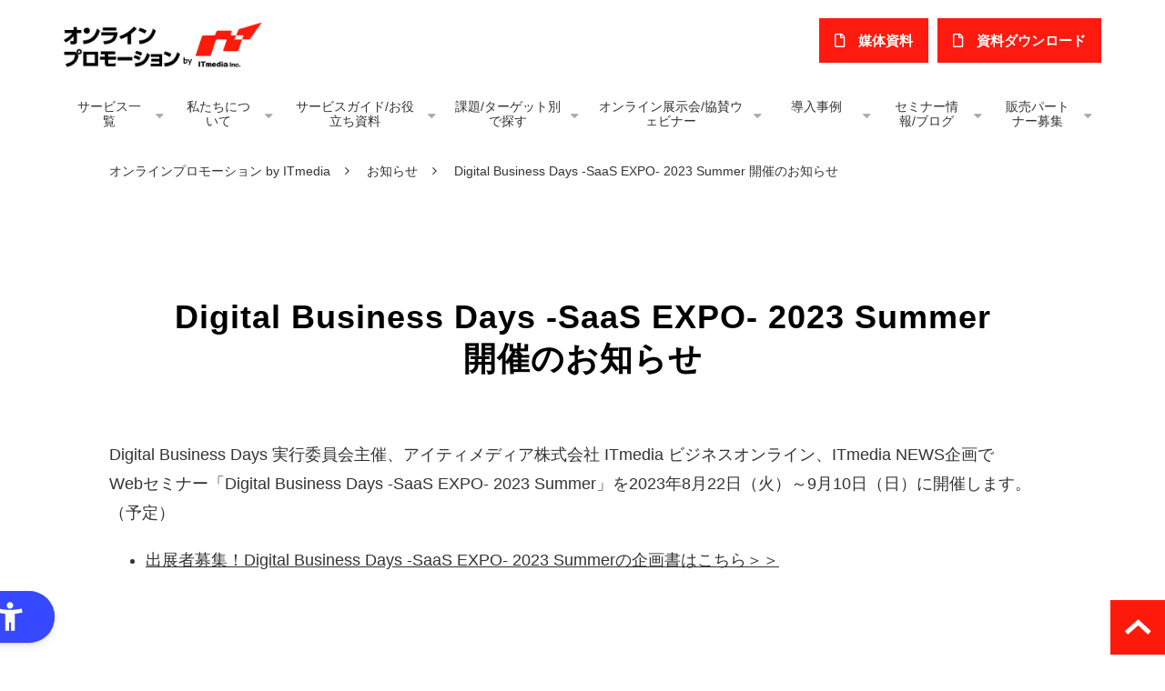

--- FILE ---
content_type: text/html; charset=utf-8
request_url: https://promotion.itmedia.co.jp/news/20230316_01
body_size: 13378
content:
<!DOCTYPE html><html lang="ja"><head><meta charSet="utf-8"/><meta name="viewport" content="width=device-width"/><meta property="og:locale" content="ja_JP"/><meta property="og:type" content="article"/><meta property="og:title" content=""/><meta property="og:description" content=""/><meta property="og:site_name" content="アイティメディア株式会社 ITmedia Inc."/><meta property="twitter:card" content="summary_large_image"/><meta property="twitter:title" content=""/><meta property="twitter:description" content=""/><meta property="og:image" content="https://ferret-one.akamaized.net/images/5eec7fbb3b01c46ff6e14421/large.png?utime=1592557499"/><meta property="twitter:image" content="https://ferret-one.akamaized.net/images/5eec7fbb3b01c46ff6e14421/large.png?utime=1592557499"/><title>Digital Business Days -SaaS EXPO- 2023 Summer 開催のお知らせ</title><meta name="description" content="Digital Business Days 実行委員会主催、アイティメディア株式会社 ITmedia ビジネスオンライン、ITmedia NEWS企画で
Webセミナー「Digital Business Days -SaaS EXPO- 2023 Summer」を2023年8月22日（火）～9月10日（日）に開催します。（予定）"/><link rel="canonical" href="https://promotion.itmedia.co.jp/news/20230316_01"/><meta property="og:url" content="https://promotion.itmedia.co.jp/news/20230316_01"/><link rel="shortcut icon" type="image/x-icon" href="https://ferret-one.akamaized.net/images/5eeac57f7f5e0a63a24df0fe/original.png?utime=1592444287"/><link rel="apple-touch-icon" href="https://ferret-one.akamaized.net/images/5f179ab9f8c22b6ca49db2c5/original.png?utime=1595382457"/><link href="//promotion.itmedia.co.jp/feed.atom" rel="alternate" title="ATOM" type="application/atom+xml"/><link href="https://ferret-one.akamaized.net/cms/website/build_20251223154906/css/theme/cms/navi/style.css" rel="stylesheet"/><link href="https://ferret-one.akamaized.net/cms/website/build_20251223154906/css/theme/cms/fo-base.css" rel="stylesheet"/><link href="https://ferret-one.akamaized.net/cms/website/build_20251223154906/css/font-awesome.min.css" rel="stylesheet"/><style class="colors-class-list"></style><link rel="preconnect" href="https://fonts.googleapis.com"/><link rel="preconnect" href="https://fonts.gstatic.com" crossorigin=""/><link rel="stylesheet" data-href="https://fonts.googleapis.com/css2?family=Noto+Sans+JP:wght@400;700&amp;display=swap" data-optimized-fonts="true"/><link href="/__/api/website/sites/c20040822151/base_designs/63f31514bc78e60032f18c47/style" rel="stylesheet"/><link href="https://ferret-one.akamaized.net/cms/website/build_20251223154906/css/global.css" rel="stylesheet"/><link href="/__/custom_css/sites/c20040822151?utime=1769102539631" rel="stylesheet"/><link href="/__/custom_css/pages/6412d83127271c16550d6253?utime=1769102539631" rel="stylesheet"/><meta name="next-head-count" content="30"/><script data-nscript="beforeInteractive">(function(w,d,s,l,i){w[l]=w[l]||[];w[l].push({'gtm.start':
    new Date().getTime(),event:'gtm.js'});var f=d.getElementsByTagName(s)[0],
    j=d.createElement(s),dl=l!='dataLayer'?'&l='+l:'';j.async=true;j.src=
    '//www.googletagmanager.com/gtm.js?id='+i+dl;f.parentNode.insertBefore(j,f);
    })(window,document,'script','dataLayer','GTM-NSH9CNQ');</script><link rel="preload" href="https://ferret-one.akamaized.net/cms/website/build_20251223154906/_next/static/css/3a2542541ae0a365.css" as="style"/><link rel="stylesheet" href="https://ferret-one.akamaized.net/cms/website/build_20251223154906/_next/static/css/3a2542541ae0a365.css" data-n-p=""/><link rel="preload" href="https://ferret-one.akamaized.net/cms/website/build_20251223154906/_next/static/css/86b167a98608df1a.css" as="style"/><link rel="stylesheet" href="https://ferret-one.akamaized.net/cms/website/build_20251223154906/_next/static/css/86b167a98608df1a.css" data-n-p=""/><noscript data-n-css=""></noscript><script defer="" nomodule="" src="https://ferret-one.akamaized.net/cms/website/build_20251223154906/_next/static/chunks/polyfills-c67a75d1b6f99dc8.js"></script><script src="https://ferret-one.akamaized.net/cms/website/build_20251223154906/javascripts/jquery-1.12.4.js" defer="" data-nscript="beforeInteractive"></script><script src="https://ferret-one.akamaized.net/cms/website/build_20251223154906/_next/static/chunks/webpack-a738e8c1c930f04e.js" defer=""></script><script src="https://ferret-one.akamaized.net/cms/website/build_20251223154906/_next/static/chunks/framework-79bce4a3a540b080.js" defer=""></script><script src="https://ferret-one.akamaized.net/cms/website/build_20251223154906/_next/static/chunks/main-f7336f9dc76502ff.js" defer=""></script><script src="https://ferret-one.akamaized.net/cms/website/build_20251223154906/_next/static/chunks/pages/_app-1c1efe28789e670d.js" defer=""></script><script src="https://ferret-one.akamaized.net/cms/website/build_20251223154906/_next/static/chunks/fec483df-e0f7afedb46a82ad.js" defer=""></script><script src="https://ferret-one.akamaized.net/cms/website/build_20251223154906/_next/static/chunks/1064-924f96e470c13a47.js" defer=""></script><script src="https://ferret-one.akamaized.net/cms/website/build_20251223154906/_next/static/chunks/1601-384935cec67d4297.js" defer=""></script><script src="https://ferret-one.akamaized.net/cms/website/build_20251223154906/_next/static/chunks/9257-a8076b1d1a5615f0.js" defer=""></script><script src="https://ferret-one.akamaized.net/cms/website/build_20251223154906/_next/static/chunks/131-01563986ccbef7bf.js" defer=""></script><script src="https://ferret-one.akamaized.net/cms/website/build_20251223154906/_next/static/chunks/6851-c311f6e494cfc678.js" defer=""></script><script src="https://ferret-one.akamaized.net/cms/website/build_20251223154906/_next/static/chunks/6915-fdceaa29a1ffee57.js" defer=""></script><script src="https://ferret-one.akamaized.net/cms/website/build_20251223154906/_next/static/chunks/7224-5cc81e69d876ceba.js" defer=""></script><script src="https://ferret-one.akamaized.net/cms/website/build_20251223154906/_next/static/chunks/7938-9b2941f070878cc5.js" defer=""></script><script src="https://ferret-one.akamaized.net/cms/website/build_20251223154906/_next/static/chunks/pages/website/%5BsiteName%5D/pages/%5BpageId%5D-03a6478296874f3a.js" defer=""></script><script src="https://ferret-one.akamaized.net/cms/website/build_20251223154906/_next/static/kz13Hgu_ifot1hNRU-nbp/_buildManifest.js" defer=""></script><script src="https://ferret-one.akamaized.net/cms/website/build_20251223154906/_next/static/kz13Hgu_ifot1hNRU-nbp/_ssgManifest.js" defer=""></script><link rel="stylesheet" href="https://fonts.googleapis.com/css2?family=Noto+Sans+JP:wght@400;700&display=swap"/></head><body id="page-custom-css-id"><div id="__next" data-reactroot=""><noscript><iframe title="gtm" src="https://www.googletagmanager.com/ns.html?id=GTM-NSH9CNQ" height="0" width="0" style="display:none;visibility:hidden"></iframe></noscript><div id="page-show" page_title="Digital Business Days -SaaS EXPO- 2023 Summer 開催のお知らせ" form_page="false"></div><div id="page-analyse" data-id="6412d83127271c16550d6253" style="display:none"></div><div class="navi-002-01 navi_custom two_row_sticky-navi__8HtZT"><header class="clearfix" role="banner" id="navigations" style="width:100%;box-sizing:border-box"><div class="inner"><div class="navigation-cont clearfix"><div class="logo"><div><a href="/"><img src="https://ferret-one.akamaized.net/images/5ed45b68595b7f2cd81a2e93/original.png?utime=1590975336" alt="アイティメディア株式会社 ITmedia Inc." width="266" height="61"/></a></div></div><div class="cont"><div class="row row-1"><div class="col col-1 widthAuto_col op-spIcon" style="width:50%"></div><div class="col col-2 hd_2btn_col widthAuto_col" style="width:50%"><div class="component component-1 btn_custom02 button"><div class="button-cont right"><a href="/mediadata" target="_self" class="right size-s white" style="font-weight:bold">媒体資料</a></div></div><div class="component component-2 btn_custom02 button"><div class="button-cont left"><a href="/download/09" target="_self" data-lp-cta="true" data-hu-event="【フォーム】運営メディア・サービス紹介資料" data-hu-actiontype="CTA" data-hu-label="共通ナビ" class="left size-s blue">​資料ダウンロード</a></div></div></div></div></div></div><nav class="main-menu navigation-hide-border navigation-font-family pc styles_hide-border__StoOO" style="font-family:;height:;min-height:;padding:;margin:;border:;overflow:;justify-content:"><ul class="clearfix"><li class="level-01-trigger"><a href="/service">サービス一覧</a><ul class="level-01-cont"><li class="level-02-trigger"><a href="/service/lead_generation">リード獲得サービス</a><ul class="level-02-cont"><li class="level-03"><a href="/service/cc/pipeline_dashboard">Pipeline Dashboard</a></li><li class="level-03"><a href="/service/lead_activation/abm">ABMレポート</a></li><li class="level-03"><a href="/service/lead_activation/abmalert">ABMアラート</a></li></ul></li><li class="level-02"><a href="/service/advertisement/advertorial">タイアップ・記事広告</a></li><li class="level-02"><a href="/service/advertisement/mail">メール広告</a></li><li class="level-02"><a href="/service/advertisement/netad">バナー広告</a></li><li class="level-02"><a href="/research">BtoBリサーチ</a></li><li class="level-02-trigger"><a href="/service/online_event/webinar">Webセミナー</a><ul class="level-02-cont"><li class="level-03"><a href="/service/techlive">TechLIVE</a></li></ul></li><li class="level-02"><a href="/service/advertisement/seminar">セミナー集客支援サービス</a></li><li class="level-02"><a href="/2744882">オンライン展示会/協賛ウェビナー</a></li></ul></li><li class="level-01-trigger"><a href="/aboutus">私たちについて</a><ul class="level-01-cont"><li class="level-02"><a href="/mediaintroduction">運営メディア紹介</a></li><li class="level-02"><a href="/reason">選ばれる理由</a></li><li class="level-02"><a href="/mailnews">お知らせメール・メルマガ登録</a></li></ul></li><li class="level-01-trigger"><a href="/downloadcontents">サービスガイド/お役立ち資料</a><ul class="level-01-cont"><li class="level-02"><a href="/serviceguide">サービス資料一覧</a></li><li class="level-02"><a href="/useful/useful">お役立ち資料一覧</a></li><li class="level-02"><a href="/labo">デジマ調査ラボ</a></li></ul></li><li class="level-01-trigger"><a href="/theme">課題/ターゲット別で探す</a><ul class="level-01-cont"><li class="level-02-trigger"><a href="/theme/awareness">認知を得たい/ブランディング</a><ul class="level-02-cont"><li class="level-03"><a href="/HR_tieup">採用タイアップ記事広告</a></li><li class="level-03"><a href="/4073851">グローバルタイアップ</a></li></ul></li><li class="level-02-trigger"><a href="/theme/lead_activation">営業活動の効率化</a><ul class="level-02-cont"><li class="level-03"><a href="/theme/interested">興味・関心者にアプローチ</a></li><li class="level-03"><a href="/theme/pipeline_dashboard">Pipeline Dashboard</a></li></ul></li><li class="level-02-trigger"><a href="/theme/leadgen">リード（見込み客）獲得</a><ul class="level-02-cont"><li class="level-03"><a href="/theme/virtualevent">オンラインイベント</a></li></ul></li><li class="level-02"><a href="/industry/dxsolution">産業別・業種別・地域別向け</a></li><li class="level-02"><a href="/theme/mdf">MDF（マーケティングデベロップメントファンド）活用</a></li><li class="level-02-trigger"><a href="/global">海外プロモーション</a><ul class="level-02-cont"><li class="level-03"><a href="/global/advertorial">グローバルタイアップ</a></li></ul></li></ul></li><li class="level-01-trigger"><a href="/plan">オンライン展示会/協賛ウェビナー</a><ul class="level-01-cont"><li class="level-02"><a href="/campaign">特集企画・キャンペーン</a></li></ul></li><li class="level-01-trigger"><a href="/case">導入事例</a><ul class="level-01-cont"><li class="level-02"><a href="/case/advertorial">タイアップ・記事広告 お客様の声・掲載事例検索</a></li></ul></li><li class="level-01-trigger"><a href="/seminerblog">セミナー情報/ブログ</a><ul class="level-01-cont"><li class="level-02"><a href="/seminar">セミナー情報</a></li><li class="level-02"><a href="/useful/marketing_yokocho">マーケティング横丁</a></li><li class="level-02"><a href="/useful/column">デジマのあれこれ</a></li><li class="level-02"><a href="/isr/column">ピヨピヨインサイドセールスの成長記</a></li></ul></li><li class="level-01-trigger"><a href="/salespartner">販売パートナー募集</a><ul class="level-01-cont"><li class="level-02"><a href="/salespartner/detail">販売パートナー制度</a></li></ul></li></ul></nav></div></header></div><div class="clearfix theme-fo-base v2-0 no-header" id="fo-base"><div class="breadcrumbs"><ul class="clearfix"><li><a href="/index">オンラインプロモーション by ITmedia</a></li><li><a href="/news">お知らせ</a></li><li><span>Digital Business Days -SaaS EXPO- 2023 Summer 開催のお知らせ</span></li></ul></div><div class="wrapper clearfix none page-6412d83127271c16550d6253"><div class="contents"><section class="content-element content-1"><div class="inner"><div class="row row-1"><div class="col col-1"><div id="6412d83127271c16550d6253-ea664a23d2e4483807cd4574" class="component component-1 hd_custom01 rich-heading heading rich-heading-align-center"><h1>Digital Business Days -SaaS EXPO- 2023 Summer<br />開催のお知らせ<br /></h1></div></div></div><div class="row row-2"><div class="col col-1" style="width:100%"><div class="component component-1 richtext"><p>Digital Business Days 実行委員会主催、アイティメディア株式会社 ITmedia ビジネスオンライン、ITmedia NEWS企画で<br>
Webセミナー「Digital Business Days -SaaS EXPO- 2023 Summer」を2023年8月22日（火）～9月10日（日）に開催します。（予定）</p>

<ul>
	<li><u><a href="//promotion.itmedia.co.jp/plan/2303_03" target="">出展者募集！Digital Business Days -SaaS EXPO- 2023 Summerの企画書はこちら＞＞</a></u></li>
</ul>
</div></div></div></div></section><section class="content-element content-2 btn_area_sec"><div class="inner"><div class="row row-1"><div class="col col-1" style="width:50%"><div class="component component-1 btn_custom03 button"><div class="button-cont center"><a href="/news" target="_self" class="center size-s blue">お知らせ一覧</a></div></div></div><div class="col col-2" style="width:50%"><div class="component component-1 btn_custom03 button"><div class="button-cont center"><a href="/index" target="_self" class="center size-s blue">トップへ戻る</a></div></div></div></div></div></section></div></div><div class="foot ft_custom01"><div class="foot-cont"><div class="row row-1 ftLink_row"><div class="col col-1" style="width:25%"><div class="component component-1 image resizeable-comp align-left" style="text-align:left"><img loading="lazy" id="" src="https://ferret-one.akamaized.net/images/5ed45b50595b7f2bdb1a2633/original.png?utime=1590975312" alt="" class="" style="width:210px;border-radius:0;max-width:100%" height="59" width="201" role="presentation"/></div><div class="component component-2 text text-align-left" style="overflow-wrap:break-word">〒102-0094<br />東京都千代田区紀尾井町3-12<br />（受付13階）<br /></div><div class="component component-3 richtext"><p><img alt="プライバシーマーク" loading="lazy" src="https://ferret-one.akamaized.net/images/5ed45aea464ab03b79c81d0d/normal.png?utime=1590975391" style="max-width: 100%; width: 40px; height: auto;">　<img alt="" loading="lazy" src="https://ferret-one.akamaized.net/images/66d53e481f507a09de4aff40/normal.jpeg?utime=1725251144" style="max-width: 100%; width: 79.9688px; height: auto;">　<img alt="" loading="lazy" src="https://ferret-one.akamaized.net/images/66d53e4858822602dfe9f21d/normal.jpeg?utime=1725251144" style="max-width: 100%; width: 71.9688px; height: auto;"></p>
</div></div><div class="col col-2" style="width:23.31511839708561%"><div class="component component-1 list vertical none"><ul style="overflow-wrap:break-word"><li><a href="/service" target="_self">サービス一覧</a></li><li><a href="/reason" target="_self">選ばれる理由</a></li><li><a href="/case" target="_self">導入事例</a></li><li><a href="/mediadata" target="_self">媒体資料一覧</a></li><li><a href="/plan" target="_self">オンライン展示会/協賛ウェビナー</a></li><li><a href="/campaign/campaign" target="_self">特集企画・キャンペーン</a></li><li><a href="/download" target="_self">資料ダウンロード</a></li><li><a href="/faq" target="_self">よくあるご質問</a></li></ul></div></div><div class="col col-3" style="width:23.31511839708561%"><div class="component component-1 list vertical none"><ul style="overflow-wrap:break-word"><li><a href="/seminar" target="_self">セミナー情報</a></li><li><a href="/useful/column" target="_self">デジマのあれこれ</a></li><li><a href="/labo" target="_self">デジマ調査ラボ</a></li><li><a href="/mailnews" target="_self">お知らせメール・メルマガ登録</a></li><li><a href="/news" target="_self">お知らせ</a></li><li><a href="https://corp.itmedia.co.jp/corp/profile/" target="_self">会社概要</a></li><li><a href="/english" target="_self">About ITmedia</a></li><li><a href="/order_regulation" target="_self">お申し込みと入稿規定</a></li></ul></div></div><div class="col col-4" style="width:25%"><div class="component component-1 list vertical none"><ul style="overflow-wrap:break-word"><li><a href="/salespartner" target="_self">販売パートナー募集</a></li><li><a href="/contact" target="_self">お問い合わせ</a></li><li><a href="https://corp.itmedia.co.jp/corp/privacy/privacy/" target="_self">プライバシーポリシー</a></li><li><a href="/ad-quality" target="_self">広告の品質確保について</a></li><li><a href="https://corp.itmedia.co.jp/media/pr/" target="_self">リリース受付・取材依頼について</a></li><li><a href="https://hnavi.co.jp/ad/" target="_self">発注ナビガイド</a></li></ul></div></div></div><div class="row row-2"><div class="col col-1" style="width:50%"><div class="component component-1 text text-align-left" style="overflow-wrap:break-word">　　　</div></div><div class="col col-2" style="width:50%"><div class="component component-1 search"><div class="search-cont"><form id="search_keyword" method="get" action="/__/search" accept-charset="UTF-8"><input type="search" name="q" id="q" placeholder="キーワードを入力してください" itemProp="query-input" required=""/><input type="hidden" name="page_id" value="6412d83127271c16550d6253"/><input type="hidden" name="place_holder" value="キーワードを入力してください"/><input type="hidden" name="display_items" value="show,title"/><input type="submit" value="検索"/></form></div></div></div></div><div class="row row-3 page_top_row"><div class="col col-1" style="width:100%"><div class="component component-1 image resizeable-comp align-left" style="text-align:left"><a href="#" target="_self" data-hu-event="LPお問い合わせ" data-hu-actiontype="click"><img loading="lazy" id="" src="https://ferret-one.akamaized.net/images/5ed45ae8464ab03aaac828d0/original.png?utime=1590975208" alt="トップへ戻る" class="" style="width:60px;border-radius:0;max-width:100%" height="60" width="60" role="presentation"/></a></div></div></div><div class="row row-4 page_top_row"><div class="col col-1" style="width:100%"></div></div></div><div class="foot-copyright"><p>(C) Copyright ITmedia Inc. All rights reserved.</p></div></div></div></div><script id="__NEXT_DATA__" type="application/json">{"props":{"pageProps":{"page":{"_id":"6412d83127271c16550d6253","name":"Digital Business Days -SaaS EXPO- 2023 Summer 開催のお知らせ","base_design_id":"63f31514bc78e60032f18c47","sidebar_position":"none","path":"/news/20230316_01","meta":{"_id":"6412d83227271c16550d62bd","title":"Digital Business Days -SaaS EXPO- 2023 Summer 開催のお知らせ","description":"Digital Business Days 実行委員会主催、アイティメディア株式会社 ITmedia ビジネスオンライン、ITmedia NEWS企画で\nWebセミナー「Digital Business Days -SaaS EXPO- 2023 Summer」を2023年8月22日（火）～9月10日（日）に開催します。（予定）"},"ogp":{"_id":"6412d83227271c16550d62be","title":null,"description":null,"image_id":"5eec7fbb3b01c46ff6e14421"},"no_index":false},"layoutElements":{"navi":{"_id":"606cdfcfa155601eb388fef2","_type":"NaviElement","brand_title_font_weight_bold":true,"brand_title_color":"000000","use_brand_logo":true,"show_navi":true,"font_type":"","sass_str":".navi, .navi-001-01, .navi-002-01 {\n  /* sample */\n}\n","bg_color":null,"bg_image_id":null,"bg_position":null,"border_color":null,"border_width":null,"brand_title":null,"business_time":null,"created_at":"2020-09-25T05:17:14.961Z","fix_navi":true,"hide_border":true,"klass":"navi_custom","logo_id":"5ed45b68595b7f2cd81a2e93","logo_link":null,"margin_bottom":null,"margin_left":null,"margin_right":null,"margin_top":null,"no_bg_image":false,"old_style":false,"phone_number":null,"updated_at":"2024-08-16T01:22:57.622Z","brand_title_font_size":"medium","rows_count":"2","menu_items_count":"8","rows":[{"_id":"5f6d7d5a4e4e5b00405a7037","_type":"Row","sass_str":".row {\n  /* sample */\n}\n","background_src":null,"bg_color":null,"bg_image_id":null,"bg_position":null,"block_group":null,"border_color":null,"border_width":null,"created_at":"2020-09-25T05:17:14.961Z","designpart_name":null,"invisible":false,"klass":null,"margin_bottom":null,"margin_left":null,"margin_right":null,"margin_top":null,"mobile_reverse_order":false,"no_bg_image":false,"updated_at":"2020-09-25T05:17:14.961Z","lp_cta":false,"isShadowed":false,"columns":[{"_id":"5f6d7d5a4e4e5b00405a7034","sass_str":".col {\n  /* sample */\n}\n","_type":"Column","background_src":null,"bg_color":null,"bg_image_id":null,"bg_position":null,"border_color":null,"border_width":null,"created_at":"2020-09-25T05:17:14.961Z","designpart_name":null,"klass":"widthAuto_col op-spIcon","margin_bottom":null,"margin_left":null,"margin_right":null,"margin_top":null,"no_bg_image":false,"updated_at":"2020-09-25T05:17:14.961Z","width_percent":50,"lp_cta":false,"isShadowed":false,"components":[{"_id":"e5140a8ffb83232910d27353","_type":"ButtonComponent","sass_str":".component.button {\n  /* sample */\n}\n","actiontype":"click","align":"left","background_src":null,"bg_color":"","bg_image_id":null,"bg_position":"","bg_repeat":null,"border_color":"","border_style":null,"border_width":null,"button_color":"blue","button_color_customize":null,"button_link":null,"button_position":"right","button_size":"small","button_text":"媒体資料","color":"#ff0000","component_control":null,"content":null,"created_at":"2021-01-20T08:48:54.569Z","designpart_name":null,"event":"","font_size":null,"font_weight":"bold","invisible":true,"klass":"btn_custom_global","label":"","lp_cta":false,"margin_bottom":null,"margin_left":null,"margin_right":null,"margin_top":null,"no_bg_image":false,"updated_at":"2021-01-20T08:48:54.569Z","link":{"_id":"64672e7f37ab473ff862095e","open_target":"_self","article_id":null,"blog_id":null,"download_link":null,"heading_component_id":null,"heading_element_id":null,"no_follow":false,"page_id":"636cd8e168fd7519cf47e27f","title":"媒体資料","url":"/mediadata"}}]},{"_id":"5f6d7d5a4e4e5b00405a7035","sass_str":".col {\n  /* sample */\n}\n","_type":"Column","background_src":null,"bg_color":null,"bg_image_id":null,"bg_position":null,"border_color":null,"border_width":null,"created_at":"2020-09-25T05:17:14.961Z","designpart_name":null,"klass":"hd_2btn_col widthAuto_col","margin_bottom":null,"margin_left":null,"margin_right":null,"margin_top":null,"no_bg_image":false,"updated_at":"2020-09-25T05:17:14.961Z","width_percent":50,"lp_cta":false,"isShadowed":false,"components":[{"_id":"4578f032dcacf68143a3c851","_type":"ButtonComponent","sass_str":".component.button {\n  /* sample */\n}\n","actiontype":"click","align":"left","background_src":null,"bg_color":"","bg_image_id":null,"bg_position":"","bg_repeat":null,"border_color":"","border_style":null,"border_width":null,"button_color":"white","button_color_customize":null,"button_link":null,"button_position":"right","button_size":"small","button_text":"媒体資料","color":null,"component_control":null,"content":null,"created_at":"2021-01-20T08:48:54.569Z","designpart_name":null,"event":"","font_size":null,"font_weight":"bold","invisible":false,"klass":"btn_custom02","label":"","lp_cta":false,"margin_bottom":null,"margin_left":null,"margin_right":null,"margin_top":null,"no_bg_image":false,"updated_at":"2021-01-20T08:48:54.569Z","bg_fill_type":"","bg_fill_color":"","bg_fill_gradient_color":"","link":{"_id":"64672e7f37ab473ff8620960","open_target":"_self","page_id":"636cd8e168fd7519cf47e27f","title":"媒体資料","url":"/mediadata","no_follow":false}},{"_id":"d066730f501c444bbf78b0bc","_type":"ButtonComponent","sass_str":".component.button {\n  /* sample */\n}\n","actiontype":"CTA","align":"left","background_src":null,"bg_color":"","bg_image_id":null,"bg_position":"","bg_repeat":null,"border_color":"","border_style":null,"border_width":null,"button_color":"blue","button_color_customize":null,"button_link":null,"button_position":"left","button_size":"small","button_text":"​資料ダウンロード","color":null,"component_control":null,"content":null,"created_at":"2021-01-20T08:48:54.569Z","designpart_name":null,"event":"【フォーム】運営メディア・サービス紹介資料","font_size":null,"font_weight":null,"invisible":false,"klass":"btn_custom02","label":"共通ナビ","lp_cta":true,"margin_bottom":null,"margin_left":null,"margin_right":null,"margin_top":null,"no_bg_image":false,"updated_at":"2021-01-20T08:48:54.569Z","link":{"_id":"64672e7f37ab473ff862095f","open_target":"_self","page_id":"61a588f2f98ca43468d2ab5d","title":"運営メディア・サービス紹介資料ダウンロードフォーム","url":"/download/09","no_follow":false}}]}]}]},"footer":{"_id":"606cdfcfa155601eb388fef1","_type":"FooterElement","template":"# %{{trademark}}\n","sass_str":".foot {\n  /* sample */\n}\n","bg_color":null,"bg_image_id":null,"bg_position":null,"border_color":null,"border_width":null,"copyright":"(C) Copyright ITmedia Inc. All rights reserved.","created_at":"2020-09-25T05:17:14.963Z","klass":"ft_custom01","margin_bottom":null,"margin_left":null,"margin_right":null,"margin_top":null,"no_bg_image":false,"trademark":null,"updated_at":"2025-06-23T01:09:02.107Z","rows":[{"_id":"5f6d7d5a4e4e5b00405a703f","_type":"Row","sass_str":".row {\n  /* sample */\n}\n","background_src":null,"bg_color":null,"bg_image_id":null,"bg_position":null,"block_group":null,"border_color":null,"border_width":null,"created_at":"2020-09-25T05:17:14.963Z","designpart_name":null,"invisible":false,"klass":"ftLink_row","margin_bottom":null,"margin_left":null,"margin_right":null,"margin_top":null,"mobile_reverse_order":false,"no_bg_image":false,"updated_at":"2024-06-28T02:50:50.541Z","isShadowed":false,"lp_cta":false,"columns":[{"_id":"5f6d7d5a4e4e5b00405a7040","sass_str":".col {\n  /* sample */\n}\n","_type":"Column","background_src":null,"bg_color":null,"bg_image_id":null,"bg_position":null,"border_color":null,"border_width":null,"created_at":"2020-09-25T05:17:14.963Z","designpart_name":null,"klass":null,"margin_bottom":null,"margin_left":null,"margin_right":null,"margin_top":null,"no_bg_image":false,"updated_at":"2024-06-28T02:50:50.541Z","width_percent":25,"isShadowed":false,"lp_cta":false,"components":[{"_id":"f41420bfa109f1024e2d67e9","fullsize":false,"sass_str":".component.image {\n  /* sample */\n}\n","_type":"ImageComponent","actiontype":"click","align":"left","alt":"","amana_attachment_id":null,"anchor_link":null,"attachment_id":"5ed45b50595b7f2bdb1a2633","background_src":null,"bg_attachment_id":null,"bg_color":"","bg_image_id":null,"bg_position":"","bg_repeat":null,"border_color":"","border_radius":"0","border_style":null,"border_width":null,"component_control":null,"content":null,"created_at":"2021-01-20T08:48:54.564Z","default_image":null,"designpart_name":null,"event":"","height":"auto","image_type":"image/png","img_version":"large","invisible":false,"klass":"","label":"","link_to_separate_window":false,"lp_cta":false,"margin_bottom":null,"margin_left":null,"margin_right":null,"margin_top":null,"no_bg_image":false,"pixta_attachment_id":null,"resized_image_content_type":null,"resized_image_file_name":null,"resized_image_file_size":null,"resized_image_fingerprint":null,"resized_image_id":"64477c4045b05b0101318584","resized_image_updated_at":null,"updated_at":"2021-01-20T08:48:54.564Z","width":210,"link":{"_id":"64477c8f45b05b0101319969","open_target":"_self","article_id":null,"blog_id":null,"download_link":null,"heading_component_id":"","heading_element_id":null,"no_follow":false,"page_id":null,"title":"","url":""}},{"_id":"97aba9036bcd15b01533233f","color":"black","sass_str":".component.text {\n  /* sample */\n}\n","_type":"TextComponent","align":"left","background_src":null,"bg_color":"","bg_image_id":null,"bg_position":"","bg_repeat":null,"border_color":"","border_style":null,"border_width":null,"class_color":"","class_name":null,"component_control":null,"content":"〒102-0094\n東京都千代田区紀尾井町3-12\n（受付13階）\n","created_at":"2021-01-20T08:48:54.564Z","designpart_name":null,"invisible":false,"klass":"","margin_bottom":null,"margin_left":null,"margin_right":null,"margin_top":null,"markdown_html":"","mode":"rich_text","no_bg_image":false,"text_position":"left","updated_at":"2021-01-20T08:48:54.564Z"},{"_id":"d3d6729c675fe45428938fc1","color":"#000000","sass_str":".component.richtext {\n  /* sample */\n}\n","_type":"RichTextComponent","content":"\u003cp\u003e\u003cimg alt=\"プライバシーマーク\" loading=\"lazy\" src=\"https://ferret-one.akamaized.net/images/5ed45aea464ab03b79c81d0d/normal.png?utime=1590975391\" style=\"max-width: 100%; width: 40px; height: auto;\"\u003e　\u003cimg alt=\"\" loading=\"lazy\" src=\"https://ferret-one.akamaized.net/images/66d53e481f507a09de4aff40/normal.jpeg?utime=1725251144\" style=\"max-width: 100%; width: 79.9688px; height: auto;\"\u003e　\u003cimg alt=\"\" loading=\"lazy\" src=\"https://ferret-one.akamaized.net/images/66d53e4858822602dfe9f21d/normal.jpeg?utime=1725251144\" style=\"max-width: 100%; width: 71.9688px; height: auto;\"\u003e\u003c/p\u003e\n","align":"left","no_bg_image":false,"invisible":false}]},{"_id":"8c5098c24bb82442196ca6f2","sass_str":".col {\n  /* sample */\n}\n","_type":"Column","background_src":null,"bg_color":null,"bg_image_id":null,"bg_position":null,"border_color":null,"border_width":null,"created_at":"2021-01-20T08:48:54.564Z","designpart_name":null,"klass":null,"margin_bottom":null,"margin_left":null,"margin_right":null,"margin_top":null,"no_bg_image":false,"updated_at":"2024-06-28T02:50:50.541Z","width_percent":23.31511839708561,"isShadowed":false,"lp_cta":false,"components":[{"_id":"a267e80566118e7ba022ab35","sass_str":".component.list {\n  /* sample */\n}\n","show_arrangement":true,"_type":"ListComponent","align":"left","arrangement":"vertical","background_src":null,"bg_color":"","bg_image_id":null,"bg_position":"","bg_repeat":null,"border_color":"","border_style":null,"border_width":null,"color":null,"component_control":null,"content":null,"created_at":"2021-01-20T08:48:54.564Z","designpart_name":null,"klass":"","list_style_type":"none","margin_bottom":null,"margin_left":null,"margin_right":null,"margin_top":null,"no_bg_image":false,"updated_at":"2021-01-20T08:48:54.564Z","links":[{"_id":"64477c8f45b05b0101319946","open_target":"_self","article_id":null,"blog_id":null,"download_link":null,"heading_component_id":null,"heading_element_id":null,"no_follow":false,"page_id":"5ecdc20eb8726c4c1d7f7670","title":"サービス一覧","url":"/service"},{"_id":"64477c8f45b05b0101319947","open_target":"_self","article_id":null,"blog_id":null,"download_link":null,"heading_component_id":null,"heading_element_id":null,"no_follow":false,"page_id":"5ecdc20eb8726c4c1d7f75c9","title":"選ばれる理由","url":"/reason"},{"_id":"64477c8f45b05b0101319948","open_target":"_self","article_id":null,"blog_id":null,"download_link":null,"heading_component_id":null,"heading_element_id":null,"no_follow":false,"page_id":"5ecdc20eb8726c4c1d7f7536","title":"導入事例","url":"/case"},{"_id":"64477c8f45b05b0101319949","open_target":"_self","article_id":null,"blog_id":null,"download_link":null,"heading_component_id":null,"heading_element_id":null,"no_follow":false,"page_id":"636cd8e168fd7519cf47e27f","title":"媒体資料一覧","url":"/mediadata"},{"_id":"64477c8f45b05b010131994a","open_target":"_self","article_id":null,"blog_id":null,"download_link":null,"heading_component_id":null,"heading_element_id":null,"no_follow":false,"page_id":"5f066423b8bcb05a633b2f57","title":"オンライン展示会/協賛ウェビナー","url":"/plan"},{"_id":"64477c8f45b05b010131994b","open_target":"_self","article_id":null,"blog_id":null,"download_link":null,"heading_component_id":null,"heading_element_id":null,"no_follow":false,"page_id":"60f62fd3fc52263404864133","title":"特集企画・キャンペーン","url":"/campaign/campaign"},{"_id":"64477c8f45b05b010131994c","open_target":"_self","article_id":null,"blog_id":null,"download_link":null,"heading_component_id":null,"heading_element_id":null,"no_follow":false,"page_id":"5ed4572a491baf2daecd00c4","title":"資料ダウンロード","url":"/download"},{"_id":"6a256702b87b1ac2e4acc5c4","open_target":"_self","page_id":"5ecdc20db8726c4c1d7f7239","title":"よくあるご質問","url":"/faq","no_follow":false}]}]},{"_id":"516f2b663bfb50d3a8763c4c","sass_str":".col {\n  /* sample */\n}\n","_type":"Column","background_src":null,"bg_color":null,"bg_image_id":null,"bg_position":null,"border_color":null,"border_width":null,"created_at":"2021-01-20T08:48:54.564Z","designpart_name":null,"klass":null,"margin_bottom":null,"margin_left":null,"margin_right":null,"margin_top":null,"no_bg_image":false,"updated_at":"2024-06-28T02:50:50.541Z","width_percent":23.31511839708561,"isShadowed":false,"lp_cta":false,"components":[{"_id":"cb8e7cf869a1e00446b1b7fa","sass_str":".component.list {\n  /* sample */\n}\n","show_arrangement":true,"_type":"ListComponent","align":"left","arrangement":"vertical","background_src":null,"bg_color":"","bg_image_id":null,"bg_position":"","bg_repeat":null,"border_color":"","border_style":null,"border_width":null,"color":null,"component_control":null,"content":null,"created_at":"2021-01-20T08:48:54.564Z","designpart_name":null,"klass":"","list_style_type":"none","margin_bottom":null,"margin_left":null,"margin_right":null,"margin_top":null,"no_bg_image":false,"updated_at":"2021-01-20T08:48:54.564Z","links":[{"_id":"64477c8f45b05b010131994f","open_target":"_self","article_id":null,"blog_id":null,"download_link":null,"heading_component_id":null,"heading_element_id":null,"no_follow":false,"page_id":"5ecdc20ab8726c4c1d7f6c0a","title":"セミナー情報","url":"/seminar"},{"_id":"64477c8f45b05b0101319950","open_target":"_self","article_id":null,"blog_id":null,"download_link":null,"heading_component_id":null,"heading_element_id":null,"no_follow":false,"page_id":"613ab1f981c4d22b135854c2","title":"デジマのあれこれ","url":"/useful/column"},{"_id":"64477c8f45b05b0101319951","open_target":"_self","article_id":null,"blog_id":null,"download_link":null,"heading_component_id":null,"heading_element_id":null,"no_follow":false,"page_id":"6327b19cc234e17bf6ef91af","title":"デジマ調査ラボ","url":"/labo"},{"_id":"64477c8f45b05b0101319952","open_target":"_self","article_id":null,"blog_id":null,"download_link":null,"heading_component_id":null,"heading_element_id":null,"no_follow":false,"page_id":"5ed456703b01c4165b392d7e","title":"お知らせメール・メルマガ登録","url":"/mailnews"},{"_id":"64477c8f45b05b0101319953","open_target":"_self","article_id":null,"blog_id":null,"download_link":null,"heading_component_id":null,"heading_element_id":null,"no_follow":false,"page_id":"5ecdc20db8726c4c1d7f73f6","title":"お知らせ","url":"/news"},{"_id":"64477c8f45b05b0101319954","open_target":"_self","article_id":null,"blog_id":null,"download_link":"","heading_component_id":"","heading_element_id":"","no_follow":false,"page_id":null,"title":"会社概要","url":"https://corp.itmedia.co.jp/corp/profile/"},{"_id":"64477c8f45b05b0101319955","open_target":"_self","article_id":null,"blog_id":null,"download_link":null,"heading_component_id":null,"heading_element_id":null,"no_follow":false,"page_id":"5f86a6dd977cbe1720161d64","title":"About ITmedia","url":"/english"},{"_id":"68072fdb759abaad69760cb9","open_target":"_self","page_id":"5ed455a1491baf2dccccf3b5","title":"お申し込みと入稿規定","url":"/order_regulation","no_follow":false}]}]},{"_id":"cfb12e567f72b65a2fad9603","sass_str":".col {\n  /* sample */\n}\n","_type":"Column","background_src":null,"bg_color":null,"bg_image_id":null,"bg_position":null,"border_color":null,"border_width":null,"created_at":"2021-01-20T08:48:54.564Z","designpart_name":null,"klass":null,"margin_bottom":null,"margin_left":null,"margin_right":null,"margin_top":null,"no_bg_image":false,"updated_at":"2024-06-28T02:50:50.541Z","width_percent":25,"isShadowed":false,"lp_cta":false,"components":[{"_id":"dd3db29983ab65fa2fff7e48","sass_str":".component.list {\n  /* sample */\n}\n","show_arrangement":true,"_type":"ListComponent","align":"left","arrangement":"vertical","background_src":null,"bg_color":"","bg_image_id":null,"bg_position":"","bg_repeat":null,"border_color":"","border_style":null,"border_width":null,"color":null,"component_control":null,"content":null,"created_at":"2021-01-20T08:48:54.564Z","designpart_name":null,"klass":"","list_style_type":"none","margin_bottom":null,"margin_left":null,"margin_right":null,"margin_top":null,"no_bg_image":false,"updated_at":"2021-01-20T08:48:54.564Z","links":[{"_id":"64477c8f45b05b0101319959","open_target":"_self","page_id":"685899d7ceea90a15cdb15ea","title":"販売パートナー募集","url":"/salespartner","no_follow":false},{"_id":"64477c8f45b05b010131995a","open_target":"_self","article_id":null,"blog_id":null,"download_link":null,"heading_component_id":null,"heading_element_id":null,"no_follow":false,"page_id":"5ecdc20bb8726c4c1d7f6e2f","title":"お問い合わせ","url":"/contact"},{"_id":"64477c8f45b05b010131995b","open_target":"_self","article_id":null,"blog_id":null,"download_link":"","heading_component_id":"","heading_element_id":"","no_follow":false,"page_id":null,"title":"プライバシーポリシー","url":"https://corp.itmedia.co.jp/corp/privacy/privacy/"},{"_id":"b9f62d0f4a19a138b5f23332","open_target":"_self","page_id":"6674dbd40d57c300497e6623","title":"広告の品質確保について","url":"/ad-quality","no_follow":false},{"_id":"64477c8f45b05b010131995d","open_target":"_self","article_id":null,"blog_id":null,"download_link":"","heading_component_id":"","heading_element_id":"","no_follow":false,"page_id":null,"title":"リリース受付・取材依頼について","url":"https://corp.itmedia.co.jp/media/pr/"},{"_id":"64477c8f45b05b010131995e","open_target":"_self","article_id":null,"blog_id":null,"download_link":"","heading_component_id":"","heading_element_id":"","no_follow":false,"page_id":null,"title":"発注ナビガイド","url":"https://hnavi.co.jp/ad/"}]}]}]},{"_id":"30fe60724473f1dcc1f01082","_type":"Row","sass_str":".row {\n  /* sample */\n}\n","background_src":null,"bg_color":null,"bg_image_id":null,"bg_position":null,"block_group":null,"border_color":null,"border_width":null,"created_at":"2020-09-25T05:17:14.963Z","designpart_name":null,"invisible":false,"klass":"","margin_bottom":null,"margin_left":null,"margin_right":null,"margin_top":null,"mobile_reverse_order":false,"no_bg_image":false,"updated_at":"2024-06-28T02:50:50.542Z","isShadowed":false,"lp_cta":false,"columns":[{"_id":"f5308cbebb838d200ae2374e","sass_str":".col {\n  /* sample */\n}\n","_type":"Column","background_src":null,"bg_color":null,"bg_image_id":null,"bg_position":null,"border_color":null,"border_width":null,"created_at":"2020-09-25T05:17:14.963Z","designpart_name":null,"klass":null,"margin_bottom":null,"margin_left":null,"margin_right":null,"margin_top":null,"no_bg_image":false,"updated_at":"2024-06-28T02:50:50.542Z","width_percent":50,"isShadowed":false,"lp_cta":false,"components":[{"_id":"540f88e134e2cdbb970af9a2","color":"black","sass_str":".component.text {\n  /* sample */\n}\n","_type":"TextComponent","align":"left","background_src":null,"bg_color":"","bg_image_id":null,"bg_position":"","bg_repeat":null,"border_color":"","border_style":null,"border_width":null,"class_color":"","class_name":null,"component_control":null,"content":"　　　","created_at":null,"designpart_name":null,"invisible":false,"klass":"","margin_bottom":null,"margin_left":null,"margin_right":null,"margin_top":null,"markdown_html":"","mode":"rich_text","no_bg_image":false,"text_position":"left","updated_at":null}]},{"_id":"d38a73721d7f17b07aee6a59","sass_str":".col {\n  /* sample */\n}\n","_type":"Column","background_src":null,"bg_color":null,"bg_image_id":null,"bg_position":null,"border_color":null,"border_width":null,"created_at":"2021-01-20T08:48:54.565Z","designpart_name":null,"klass":null,"margin_bottom":null,"margin_left":null,"margin_right":null,"margin_top":null,"no_bg_image":false,"updated_at":"2024-06-28T02:50:50.542Z","width_percent":50,"isShadowed":false,"lp_cta":false,"components":[{"_id":"19c9de1050a850c7499b2b00","place_holder":"キーワードを入力してください","sass_str":".component.search {\n  /* sample */\n}\n","display_items":["show","title"],"_type":"SearchComponent","align":"left","background_src":null,"bg_color":null,"bg_image_id":null,"bg_position":null,"border_color":null,"border_width":null,"component_control":null,"content":"検索パーツ","created_at":"2021-01-20T08:48:54.565Z","designpart_name":null,"klass":null,"margin_bottom":null,"margin_left":null,"margin_right":null,"margin_top":null,"no_bg_image":false,"updated_at":"2021-01-20T08:48:54.565Z"}]}]},{"_id":"0183cc68aac32f5224af9295","_type":"Row","sass_str":".row {\n  /* sample */\n}\n","background_src":null,"bg_color":null,"bg_image_id":null,"bg_position":null,"block_group":null,"border_color":null,"border_width":null,"created_at":"2020-09-25T05:17:14.963Z","designpart_name":null,"invisible":false,"klass":"page_top_row","margin_bottom":null,"margin_left":null,"margin_right":null,"margin_top":null,"mobile_reverse_order":false,"no_bg_image":false,"updated_at":"2024-06-28T02:50:50.542Z","isShadowed":false,"lp_cta":false,"columns":[{"_id":"9fb51e178e1be5abd5398966","sass_str":".col {\n  /* sample */\n}\n","_type":"Column","background_src":null,"bg_color":null,"bg_image_id":null,"bg_position":null,"border_color":null,"border_width":null,"created_at":"2020-09-25T05:17:14.963Z","designpart_name":null,"klass":null,"margin_bottom":null,"margin_left":null,"margin_right":null,"margin_top":null,"no_bg_image":false,"updated_at":"2024-06-28T02:50:50.542Z","width_percent":100,"isShadowed":false,"lp_cta":false,"components":[{"_id":"848937fefad60e43227bd100","fullsize":false,"sass_str":".component.image {\n  /* sample */\n}\n","_type":"ImageComponent","actiontype":"click","align":"left","alt":"トップへ戻る","amana_attachment_id":null,"anchor_link":null,"attachment_id":"5ed45ae8464ab03aaac828d0","background_src":null,"bg_attachment_id":null,"bg_color":"","bg_image_id":null,"bg_position":"","bg_repeat":null,"border_color":"","border_radius":"0","border_style":null,"border_width":null,"component_control":null,"content":null,"created_at":null,"default_image":null,"designpart_name":null,"event":"LPお問い合わせ","height":"auto","image_type":"image/png","img_version":"normal","invisible":false,"klass":"","label":"","link_to_separate_window":false,"lp_cta":false,"margin_bottom":null,"margin_left":null,"margin_right":null,"margin_top":null,"no_bg_image":false,"pixta_attachment_id":null,"resized_image_content_type":null,"resized_image_file_name":null,"resized_image_file_size":null,"resized_image_fingerprint":null,"resized_image_id":"64477c4045b05b0101318586","resized_image_updated_at":null,"updated_at":null,"width":60,"link":{"_id":"64477c8f45b05b010131996b","open_target":"_self","article_id":null,"blog_id":null,"download_link":"","heading_component_id":"","heading_element_id":"","no_follow":false,"page_id":null,"title":"","url":"#"}}]}]},{"_id":"f7947c36236e5d1a6fd835d3","_type":"Row","sass_str":".row {\n  /* sample */\n}\n","background_src":null,"bg_color":null,"bg_image_id":null,"bg_position":null,"block_group":null,"border_color":null,"border_width":null,"created_at":"2020-09-25T05:17:14.963Z","designpart_name":null,"invisible":false,"klass":"page_top_row","margin_bottom":null,"margin_left":null,"margin_right":null,"margin_top":null,"mobile_reverse_order":false,"no_bg_image":false,"updated_at":"2024-06-28T02:50:50.542Z","isShadowed":false,"lp_cta":false,"columns":[{"_id":"9c1336f505dbfd8b71fbbd80","sass_str":".col {\n  /* sample */\n}\n","_type":"Column","background_src":null,"bg_color":null,"bg_image_id":null,"bg_position":null,"border_color":null,"border_width":null,"created_at":"2020-09-25T05:17:14.963Z","designpart_name":null,"klass":null,"margin_bottom":null,"margin_left":null,"margin_right":null,"margin_top":null,"no_bg_image":false,"updated_at":"2024-06-28T02:50:50.542Z","width_percent":100,"isShadowed":false,"lp_cta":false}]}]},"breadcrumb":{"_id":"6412d83127271c16550d62b6","_type":"BreadcrumbElement","sass_str":".breadcrumbs {\n  /* sample */\n}\n","show_breadcrumb":true,"bg_color":null,"bg_image_id":null,"bg_position":null,"border_color":null,"border_width":null,"created_at":"2019-05-15T06:40:37.651Z","current_page_title":null,"klass":null,"margin_bottom":null,"margin_left":null,"margin_right":null,"margin_top":null,"no_bg_image":false,"updated_at":"2019-07-10T06:56:53.308Z","bg_repeat":null,"border_style":null}},"contentElements":[{"_id":"6412d83127271c16550d62b2","_type":"ContentElement","bg_media_type":"image","bg_video_url":"","is_bg_video_mute_sound":true,"bg_video_fit_location":50,"bg_sp_image_position":"","bg_overlay_image_pattern":"bg_overlay_pattern_none","sass_str":".contents {\n  /* sample */\n}\n","background_image_ids":[],"bg_color":null,"bg_image_id":null,"bg_position":null,"bg_sp_image_id":null,"bg_texture_overlay_opacity":null,"block_component":null,"border_color":null,"border_width":null,"created_at":"2019-05-15T06:40:37.652Z","is_bg_video_repeat":false,"klass":null,"margin_bottom":null,"margin_left":null,"margin_right":null,"margin_top":null,"multi_backgrounds":null,"no_bg_image":false,"overlay_color":null,"overlay_opacity":null,"theme_block":null,"updated_at":"2025-04-30T14:33:27.371Z","use_sp_image":false,"invisible":false,"bg_video_fit":"iframe-wrapper","bg_repeat":null,"bg_sp_image_repeat":null,"border_style":null,"rows":[{"_id":"5cdbb46516b15d4e45001e90","_type":"Row","sass_str":".row {\n  /* sample */\n}\n","background_src":null,"bg_color":null,"bg_image_id":null,"bg_position":null,"bg_repeat":null,"block_group":null,"border_color":null,"border_style":null,"border_width":null,"created_at":"2023-03-16T08:49:54.055Z","invisible":false,"klass":null,"margin_bottom":null,"margin_left":null,"margin_right":null,"margin_top":null,"mobile_reverse_order":false,"no_bg_image":false,"updated_at":"2025-04-30T14:33:27.371Z","columns":[{"_id":"5cdbb46516b15d4e45001e92","sass_str":".col {\n  /* sample */\n}\n","_type":"Column","background_src":null,"bg_color":null,"bg_image_id":null,"bg_position":null,"bg_repeat":null,"border_color":null,"border_style":null,"border_width":null,"created_at":"2023-03-16T08:49:54.055Z","klass":null,"margin_bottom":null,"margin_left":null,"margin_right":null,"margin_top":null,"no_bg_image":false,"updated_at":"2025-04-30T14:33:27.371Z","width_percent":null,"components":[{"_id":"ea664a23d2e4483807cd4574","_type":"RichHeadingComponent","price_plan":"プラン","sass_str":".component.rich-heading {\n  /* sample */\n}\n","align":"left","background_src":null,"bg_color":"","bg_image_id":null,"bg_position":"","bg_repeat":null,"border_color":"","border_style":null,"border_width":null,"class_color":"","class_name":null,"component_control":null,"content":"Digital Business Days -SaaS EXPO- 2023 Summer\n開催のお知らせ\n","created_at":"2023-03-16T08:49:54.055Z","element_id":null,"invisible":false,"klass":"hd_custom01","margin_bottom":null,"margin_left":null,"margin_right":null,"margin_top":null,"no_bg_image":false,"price_plan_color":null,"rich_heading_type":"h1","text_position":"center","updated_at":"2023-03-16T08:49:54.055Z"}],"isShadowed":false,"lp_cta":false}],"isShadowed":false,"lp_cta":false},{"_id":"5cdbb46516b15d4e45001e94","_type":"Row","sass_str":".row {\n  /* sample */\n}\n","background_src":null,"bg_color":null,"bg_image_id":null,"bg_position":null,"bg_repeat":null,"block_group":null,"border_color":null,"border_style":null,"border_width":null,"created_at":"2023-03-16T08:49:54.056Z","invisible":false,"klass":null,"margin_bottom":null,"margin_left":null,"margin_right":null,"margin_top":null,"mobile_reverse_order":false,"no_bg_image":false,"updated_at":"2025-04-30T14:33:27.371Z","columns":[{"_id":"5cdbb46516b15d4e45001e98","sass_str":".col {\n  /* sample */\n}\n","_type":"Column","background_src":null,"bg_color":null,"bg_image_id":null,"bg_position":null,"bg_repeat":null,"border_color":null,"border_style":null,"border_width":null,"created_at":"2023-03-16T08:49:54.056Z","klass":null,"margin_bottom":null,"margin_left":null,"margin_right":null,"margin_top":null,"no_bg_image":false,"updated_at":"2025-04-30T14:33:27.371Z","width_percent":100,"components":[{"_id":"c3147ed4c2c7daf240cf9484","_type":"RichTextComponent","color":"#000000","sass_str":".component.richtext {\n  /* sample */\n}\n","align":"left","background_src":null,"bg_color":"","bg_image_id":null,"bg_position":"","bg_repeat":null,"border_color":"","border_style":null,"border_width":null,"component_control":null,"content":"\u003cp\u003eDigital Business Days 実行委員会主催、アイティメディア株式会社 ITmedia ビジネスオンライン、ITmedia NEWS企画で\u003cbr\u003e\nWebセミナー「Digital Business Days -SaaS EXPO- 2023 Summer」を2023年8月22日（火）～9月10日（日）に開催します。（予定）\u003c/p\u003e\n\n\u003cul\u003e\n\t\u003cli\u003e\u003cu\u003e\u003ca href=\"//promotion.itmedia.co.jp/plan/2303_03\" target=\"\"\u003e出展者募集！Digital Business Days -SaaS EXPO- 2023 Summerの企画書はこちら＞＞\u003c/a\u003e\u003c/u\u003e\u003c/li\u003e\n\u003c/ul\u003e\n","created_at":"2023-03-16T08:49:54.055Z","invisible":false,"klass":"","margin_bottom":null,"margin_left":null,"margin_right":null,"margin_top":null,"no_bg_image":false,"rich_text_component":null,"updated_at":"2023-03-16T08:49:54.055Z"}],"isShadowed":false,"lp_cta":false}],"isShadowed":false,"lp_cta":false}]},{"_id":"6412d83127271c16550d62b3","_type":"ContentElement","bg_media_type":"image","bg_video_url":"","is_bg_video_mute_sound":true,"bg_video_fit_location":50,"bg_sp_image_position":"","bg_overlay_image_pattern":"bg_overlay_pattern_none","sass_str":".contents {\n  /* sample */\n}\n","background_image_ids":[],"bg_color":null,"bg_image_id":null,"bg_position":null,"bg_sp_image_id":null,"bg_texture_overlay_opacity":null,"block_component":null,"border_color":null,"border_width":null,"created_at":"2019-05-15T06:40:37.652Z","is_bg_video_repeat":false,"klass":"btn_area_sec","margin_bottom":null,"margin_left":null,"margin_right":null,"margin_top":null,"multi_backgrounds":null,"no_bg_image":false,"overlay_color":null,"overlay_opacity":null,"theme_block":null,"updated_at":"2025-04-30T14:33:27.372Z","use_sp_image":false,"invisible":false,"bg_video_fit":"iframe-wrapper","bg_repeat":null,"bg_sp_image_repeat":null,"border_style":null,"rows":[{"_id":"769c963a201898c4c786da35","_type":"Row","sass_str":".row {\n  /* sample */\n}\n","background_src":null,"bg_color":null,"bg_image_id":null,"bg_position":null,"bg_repeat":null,"block_group":null,"border_color":null,"border_style":null,"border_width":null,"created_at":"2023-03-16T08:49:54.058Z","invisible":false,"klass":null,"margin_bottom":null,"margin_left":null,"margin_right":null,"margin_top":null,"mobile_reverse_order":false,"no_bg_image":false,"updated_at":"2025-04-30T14:33:27.372Z","columns":[{"_id":"c025020dcc5bf329a9b83fa1","sass_str":".col {\n  /* sample */\n}\n","_type":"Column","background_src":null,"bg_color":null,"bg_image_id":null,"bg_position":null,"bg_repeat":null,"border_color":null,"border_style":null,"border_width":null,"created_at":"2023-03-16T08:49:54.057Z","klass":null,"margin_bottom":null,"margin_left":null,"margin_right":null,"margin_top":null,"no_bg_image":false,"updated_at":"2025-04-30T14:33:27.372Z","width_percent":50,"components":[{"_id":"89f7eefaa79c4d6fbdb45f50","_type":"ButtonComponent","sass_str":".component.button {\n  /* sample */\n}\n","actiontype":"click","align":"left","background_src":null,"bg_color":"","bg_image_id":null,"bg_position":"","bg_repeat":null,"border_color":"","border_style":null,"border_width":null,"button_color":"blue","button_color_customize":null,"button_link":null,"button_position":"center","button_size":"small","button_text":"お知らせ一覧","color":null,"component_control":null,"content":null,"created_at":"2023-03-16T08:49:54.057Z","event":"","font_size":null,"font_weight":null,"invisible":false,"klass":"btn_custom03","label":"","lp_cta":false,"margin_bottom":null,"margin_left":null,"margin_right":null,"margin_top":null,"no_bg_image":false,"updated_at":"2023-03-16T08:49:54.057Z","link":{"_id":"60939d8ba366bb0a94a035be","open_target":"_self","article_id":null,"blog_id":null,"download_link":"","heading_component_id":"","heading_element_id":null,"no_follow":false,"page_id":"5ecdc20db8726c4c1d7f73f6","title":"お知らせ一覧","url":"/news"}}],"isShadowed":false,"lp_cta":false},{"_id":"fe9d2780c029b982899401d7","sass_str":".col {\n  /* sample */\n}\n","_type":"Column","background_src":null,"bg_color":null,"bg_image_id":null,"bg_position":null,"bg_repeat":null,"border_color":null,"border_style":null,"border_width":null,"created_at":"2023-03-16T08:49:54.057Z","klass":null,"margin_bottom":null,"margin_left":null,"margin_right":null,"margin_top":null,"no_bg_image":false,"updated_at":"2025-04-30T14:33:27.372Z","width_percent":50,"components":[{"_id":"c92a37d42b408d8dafd6f42e","_type":"ButtonComponent","sass_str":".component.button {\n  /* sample */\n}\n","actiontype":"click","align":"left","background_src":null,"bg_color":"","bg_image_id":null,"bg_position":"","bg_repeat":null,"border_color":"","border_style":null,"border_width":null,"button_color":"blue","button_color_customize":null,"button_link":null,"button_position":"center","button_size":"small","button_text":"トップへ戻る","color":null,"component_control":null,"content":null,"created_at":"2023-03-16T08:49:54.057Z","event":"","font_size":null,"font_weight":null,"invisible":false,"klass":"btn_custom03","label":"","lp_cta":false,"margin_bottom":null,"margin_left":null,"margin_right":null,"margin_top":null,"no_bg_image":false,"updated_at":"2023-03-16T08:49:54.057Z","link":{"_id":"60939d8ba366bb0a94a035bf","open_target":"_self","article_id":null,"blog_id":null,"download_link":"","heading_component_id":"","heading_element_id":null,"no_follow":false,"page_id":"5ecdc20fb8726c4c1d7f78a5","title":"トップページ","url":"/top"}}],"isShadowed":false,"lp_cta":false}],"isShadowed":false,"lp_cta":false}]}],"site":{"_id":"5e8d5e6fe5e00e7aeac1a0fa","name":"c20040822151","title":"アイティメディア株式会社 ITmedia Inc.","public_powered_link":false,"theme":{"_id":"58b4cf57256aa667ab000000","color":"FFFFFF","name":"fo-base","display_name":"ferretOneBase","image_content_type":"image/png","image_file_size":"613048","image_fingerprint":"","status":true,"updated_at":"2020-11-05T01:49:34.534Z","created_at":"2017-02-28T01:16:07.730Z","is_sub_theme":false,"is_admin_theme":false,"theme_type":"","site_type_id":"undefined","description":""},"cms_ver":"v2-0","semantic_html":true,"use_theme_navi_css":true,"js_script_enable":true,"google_tagmanager_id":"GTM-NSH9CNQ","show_top_breadcrumb":true,"favicon_id":"5eeac57f7f5e0a63a24df0fe","webclip_id":"5f179ab9f8c22b6ca49db2c5","public_with_test_mode":false,"access_tracking":true,"rss_feed":"5ecdc20db8726c4c1d7f73f6","domain":"promotion.itmedia.co.jp","google_webmaster_content":"50Re24a2a0gRsCtSih_61UqfCclh3MZwPPtGsfH5IVQ","ogp_image_id":"5eec7fbb3b01c46ff6e14421","allow_sanitize":true,"cert":{"_id":"5efa830892cb4e68c07b82f9","status":"self_cert","use_sans":false,"expires_at":"2026-07-11T14:59:00.000Z","current_domain":"promotion.itmedia.co.jp","updated_at":"2025-06-26T08:36:43.911Z","created_at":"2020-06-30T00:10:48.626Z"},"ad_storage":false,"analytics_storage":false},"ctactions":[],"designpartNames":[],"colorList":{},"entryForms":[],"imageUrls":[{"_id":"5ed45ae8464ab03aaac828d1","path":"images/5ed45ae8464ab03aaac828d0/original.png","upload_image_id":"5ed45ae8464ab03aaac828d0","updated_at":"2020-06-01T01:33:28.579Z","created_at":"2020-06-01T01:33:28.579Z","upload_image":{"image_original_width":60,"image_original_height":60}},{"_id":"5ed45b50595b7f2bdb1a2634","path":"images/5ed45b50595b7f2bdb1a2633/original.png","upload_image_id":"5ed45b50595b7f2bdb1a2633","updated_at":"2020-06-01T01:35:12.358Z","created_at":"2020-06-01T01:35:12.358Z","upload_image":{"image_original_width":201,"image_original_height":59}},{"_id":"5ed45b68595b7f2cd81a2e94","path":"images/5ed45b68595b7f2cd81a2e93/original.png","upload_image_id":"5ed45b68595b7f2cd81a2e93","updated_at":"2020-06-01T01:35:36.213Z","created_at":"2020-06-01T01:35:36.213Z","upload_image":{"image_original_width":266,"image_original_height":61}},{"_id":"5eeac57f7f5e0a63a24df0ff","path":"images/5eeac57f7f5e0a63a24df0fe/original.png","upload_image_id":"5eeac57f7f5e0a63a24df0fe","updated_at":"2020-06-18T01:38:07.833Z","created_at":"2020-06-18T01:38:07.833Z","upload_image":{"image_original_width":152,"image_original_height":152}},{"_id":"5eec7fbb3b01c46ff6e14422","path":"images/5eec7fbb3b01c46ff6e14421/original.png","upload_image_id":"5eec7fbb3b01c46ff6e14421","updated_at":"2020-06-19T09:04:59.155Z","created_at":"2020-06-19T09:04:59.155Z","upload_image":{"image_original_width":1200,"image_original_height":630}},{"_id":"5f179ab9f8c22b6ca49db2c6","path":"images/5f179ab9f8c22b6ca49db2c5/original.png","upload_image_id":"5f179ab9f8c22b6ca49db2c5","updated_at":"2020-07-22T01:47:37.353Z","created_at":"2020-07-22T01:47:37.353Z","upload_image":{"image_original_width":180,"image_original_height":180}}],"breadcrumbItems":[{"name":"オンラインプロモーション by ITmedia","path":"/index"},{"name":"お知らせ","path":"/news"},{"name":"Digital Business Days -SaaS EXPO- 2023 Summer 開催のお知らせ"}],"globalNaviTree":{"5ecdc210b8726c4c1d7f7950":{"item":{"parent_id":null,"path":"/service","name":"サービス一覧"},"children":["63a514ce63d8604cd096943e","5f4614065b5ed17827061130","5f574397ab6e480ef06e362e","5fa385178d15750bae07bd52","62a291c103cd993784d3a4b1","642a4becf1ffd50199b8c6d3","5f7e635ded5bf75ab9fbe9f6","631af546f62f99004917172e"]},"64fa86795c867b235da650fc":{"item":{"parent_id":null,"path":"/aboutus","name":"私たちについて"},"children":["63edfa0db2370a156ca4a41a","5ecdc210b8726c4c1d7f7951","5ed456703b01c4165b392d7f"]},"65025b911bf67436e20dda90":{"item":{"parent_id":null,"path":"/downloadcontents","name":"サービスガイド/お役立ち資料"},"children":["63bfd5e9bba2470dbce7667f","60f63740b8c0e602b7f596ee","6327b19dc234e17bf6ef9220"]},"617617d00125176c30988cfa":{"item":{"parent_id":null,"path":"/theme","name":"課題/ターゲット別で探す"},"children":["61c2c95f0a7de7092d1db401","61c9176e4b1f495227e0ad1d","61c5827c4b1f4949c4e07dad","66fb5cd3fede33037fca9ce8","6805c66b84c4ce0125746417","5eeb1fce3b01c40face070f5"]},"5f066424b8bcb05a633b3109":{"item":{"parent_id":null,"path":"/plan","name":"オンライン展示会/協賛ウェビナー"},"children":["5ed9e02280618c789fa49642"]},"5ecdc210b8726c4c1d7f7952":{"item":{"parent_id":null,"path":"/case","name":"導入事例"},"children":["5f62b61cd43d626e6f0ee48a"]},"65025de2ee443929e534a332":{"item":{"parent_id":null,"path":"/seminerblog","name":"セミナー情報/ブログ"},"children":["5ecdc211b8726c4c1d7f7955","60f5239cfc52260049865feb","613ab1fa81c4d22b1358556d","616ff0027db8b8113d552454"]},"685899d7ceea90a15cdb16fa":{"item":{"parent_id":null,"path":"/salespartner","name":"販売パートナー募集"},"children":["684b78c888056f1c30629833"]},"63a514ce63d8604cd096943e":{"item":{"parent_id":"5ecdc210b8726c4c1d7f7950","path":"/service/lead_generation","name":"リード獲得サービス"},"children":["68da3f357bb058095035ba0c","5fbca67e38002525da441578","60826c765bd42f38f98a94b5"]},"68da3f357bb058095035ba0c":{"item":{"parent_id":"63a514ce63d8604cd096943e","path":"/service/cc/pipeline_dashboard","name":"Pipeline Dashboard"},"children":[]},"5fbca67e38002525da441578":{"item":{"parent_id":"63a514ce63d8604cd096943e","path":"/service/lead_activation/abm","name":"ABMレポート"},"children":[]},"60826c765bd42f38f98a94b5":{"item":{"parent_id":"63a514ce63d8604cd096943e","path":"/service/lead_activation/abmalert","name":"ABMアラート"},"children":[]},"5f4614065b5ed17827061130":{"item":{"parent_id":"5ecdc210b8726c4c1d7f7950","path":"/service/advertisement/advertorial","name":"タイアップ・記事広告"},"children":[]},"5f574397ab6e480ef06e362e":{"item":{"parent_id":"5ecdc210b8726c4c1d7f7950","path":"/service/advertisement/mail","name":"メール広告"},"children":[]},"5fa385178d15750bae07bd52":{"item":{"parent_id":"5ecdc210b8726c4c1d7f7950","path":"/service/advertisement/netad","name":"バナー広告"},"children":[]},"62a291c103cd993784d3a4b1":{"item":{"parent_id":"5ecdc210b8726c4c1d7f7950","path":"/research","name":"BtoBリサーチ"},"children":[]},"642a4becf1ffd50199b8c6d3":{"item":{"parent_id":"5ecdc210b8726c4c1d7f7950","path":"/service/online_event/webinar","name":"Webセミナー"},"children":["690d3fb5dc8e8b1a61e576cc"]},"690d3fb5dc8e8b1a61e576cc":{"item":{"parent_id":"642a4becf1ffd50199b8c6d3","path":"/service/techlive","name":"TechLIVE"},"children":[]},"5f7e635ded5bf75ab9fbe9f6":{"item":{"parent_id":"5ecdc210b8726c4c1d7f7950","path":"/service/advertisement/seminar","name":"セミナー集客支援サービス"},"children":[]},"631af546f62f99004917172e":{"item":{"parent_id":"5ecdc210b8726c4c1d7f7950","path":"/2744882","name":"オンライン展示会/協賛ウェビナー"},"children":[]},"63edfa0db2370a156ca4a41a":{"item":{"parent_id":"64fa86795c867b235da650fc","path":"/mediaintroduction","name":"運営メディア紹介"},"children":[]},"5ecdc210b8726c4c1d7f7951":{"item":{"parent_id":"64fa86795c867b235da650fc","path":"/reason","name":"選ばれる理由"},"children":[]},"5ed456703b01c4165b392d7f":{"item":{"parent_id":"64fa86795c867b235da650fc","path":"/mailnews","name":"お知らせメール・メルマガ登録"},"children":[]},"63bfd5e9bba2470dbce7667f":{"item":{"parent_id":"65025b911bf67436e20dda90","path":"/serviceguide","name":"サービス資料一覧"},"children":[]},"60f63740b8c0e602b7f596ee":{"item":{"parent_id":"65025b911bf67436e20dda90","path":"/useful/useful","name":"お役立ち資料一覧"},"children":[]},"6327b19dc234e17bf6ef9220":{"item":{"parent_id":"65025b911bf67436e20dda90","path":"/labo","name":"デジマ調査ラボ"},"children":[]},"61c2c95f0a7de7092d1db401":{"item":{"parent_id":"617617d00125176c30988cfa","path":"/theme/awareness","name":"認知を得たい/ブランディング"},"children":["610a3e69310c3605bffb1570","67345fc25d1c800c82560fa7"]},"610a3e69310c3605bffb1570":{"item":{"parent_id":"61c2c95f0a7de7092d1db401","path":"/HR_tieup","name":"採用タイアップ記事広告"},"children":[]},"67345fc25d1c800c82560fa7":{"item":{"parent_id":"61c2c95f0a7de7092d1db401","path":"/4073851","name":"グローバルタイアップ"},"children":[]},"61c9176e4b1f495227e0ad1d":{"item":{"parent_id":"617617d00125176c30988cfa","path":"/theme/lead_activation","name":"営業活動の効率化"},"children":["61b153ffc93020326a47cd7b","691fb022fdc07014bd74b0a3"]},"61b153ffc93020326a47cd7b":{"item":{"parent_id":"61c9176e4b1f495227e0ad1d","path":"/theme/interested","name":"興味・関心者にアプローチ"},"children":[]},"691fb022fdc07014bd74b0a3":{"item":{"parent_id":"61c9176e4b1f495227e0ad1d","path":"/theme/pipeline_dashboard","name":"Pipeline Dashboard"},"children":[]},"61c5827c4b1f4949c4e07dad":{"item":{"parent_id":"617617d00125176c30988cfa","path":"/theme/leadgen","name":"リード（見込み客）獲得"},"children":["61c907ac4b1f49505ce022b8"]},"61c907ac4b1f49505ce022b8":{"item":{"parent_id":"61c5827c4b1f4949c4e07dad","path":"/theme/virtualevent","name":"オンラインイベント"},"children":[]},"66fb5cd3fede33037fca9ce8":{"item":{"parent_id":"617617d00125176c30988cfa","path":"/industry/dxsolution","name":"産業別・業種別・地域別向け"},"children":[]},"6805c66b84c4ce0125746417":{"item":{"parent_id":"617617d00125176c30988cfa","path":"/theme/mdf","name":"MDF（マーケティングデベロップメントファンド）活用"},"children":[]},"5eeb1fce3b01c40face070f5":{"item":{"parent_id":"617617d00125176c30988cfa","path":"/global","name":"海外プロモーション"},"children":["66d674a3233bfa006412ccdb"]},"66d674a3233bfa006412ccdb":{"item":{"parent_id":"5eeb1fce3b01c40face070f5","path":"/global/advertorial","name":"グローバルタイアップ"},"children":[]},"5ed9e02280618c789fa49642":{"item":{"parent_id":"5f066424b8bcb05a633b3109","path":"/campaign","name":"特集企画・キャンペーン"},"children":[]},"5f62b61cd43d626e6f0ee48a":{"item":{"parent_id":"5ecdc210b8726c4c1d7f7952","path":"/case/advertorial","name":"タイアップ・記事広告 お客様の声・掲載事例検索"},"children":[]},"5ecdc211b8726c4c1d7f7955":{"item":{"parent_id":"65025de2ee443929e534a332","path":"/seminar","name":"セミナー情報"},"children":[]},"60f5239cfc52260049865feb":{"item":{"parent_id":"65025de2ee443929e534a332","path":"/useful/marketing_yokocho","name":"マーケティング横丁"},"children":[]},"613ab1fa81c4d22b1358556d":{"item":{"parent_id":"65025de2ee443929e534a332","path":"/useful/column","name":"デジマのあれこれ"},"children":[]},"616ff0027db8b8113d552454":{"item":{"parent_id":"65025de2ee443929e534a332","path":"/isr/column","name":"ピヨピヨインサイドセールスの成長記"},"children":[]},"684b78c888056f1c30629833":{"item":{"parent_id":"685899d7ceea90a15cdb16fa","path":"/salespartner/detail","name":"販売パートナー制度"},"children":[]}},"inUsingThirdParties":{"googleAd":false,"hatena":false,"facebook":false,"twitter":false,"line":false,"pocket":false},"includesCarousel":false,"includesForm":false,"canonicalUrl":"https://promotion.itmedia.co.jp/news/20230316_01","linkUrls":[{"id":"5ecdc20ab8726c4c1d7f6c0a","url":"/seminar"},{"id":"5ecdc20bb8726c4c1d7f6e2f","url":"/contact"},{"id":"5ecdc20db8726c4c1d7f7239","url":"/faq"},{"id":"5ecdc20db8726c4c1d7f73f6","url":"/news"},{"id":"5ecdc20eb8726c4c1d7f7536","url":"/case"},{"id":"5ecdc20eb8726c4c1d7f75c9","url":"/reason"},{"id":"5ecdc20eb8726c4c1d7f7670","url":"/service"},{"id":"5ecdc20fb8726c4c1d7f78a5","url":"/index"},{"id":"5ed455a1491baf2dccccf3b5","url":"/order_regulation"},{"id":"5ed456703b01c4165b392d7e","url":"/mailnews"},{"id":"5ed4572a491baf2daecd00c4","url":"/download"},{"id":"5f066423b8bcb05a633b2f57","url":"/plan"},{"id":"5f86a6dd977cbe1720161d64","url":"/english"},{"id":"60f62fd3fc52263404864133","url":"/campaign/campaign"},{"id":"613ab1f981c4d22b135854c2","url":"/useful/column"},{"id":"61a588f2f98ca43468d2ab5d","url":"/download/09"},{"id":"6327b19cc234e17bf6ef91af","url":"/labo"},{"id":"636cd8e168fd7519cf47e27f","url":"/mediadata"},{"id":"6674dbd40d57c300497e6623","url":"/ad-quality"},{"id":"685899d7ceea90a15cdb15ea","url":"/salespartner"}],"subThemeColor":"","wovn":{"locale":"","token":"","languageCodes":[],"enable":false,"methodType":""},"scheme":"https","isPreview":false,"isMobileUA":false,"serverSideRenderedAt":1769102539631,"experimentalFeatures":[],"baseDesignFonts":["Noto Sans JP"],"designpartsEnabled":true,"jQueryEnabled":true,"singleNavCtaEnabled":true,"popupEnabled":false,"contentsTable":{"_id":"5f1010ebc4d6eb1eaeea67c0","title":"目次","heading_tags":["h2"],"use_numbering":true,"use_indent":false,"use_smooth_scroll":true,"blog_id":"5ecdc1f7b8726c4c1d7f68a4","updated_at":"2025-07-18T00:13:09.174Z","created_at":"2020-07-16T08:33:47.214Z"},"singleNavDesign":null},"__N_SSP":true},"page":"/website/[siteName]/pages/[pageId]","query":{"siteName":"c20040822151","pageId":"6412d83127271c16550d6253"},"buildId":"kz13Hgu_ifot1hNRU-nbp","assetPrefix":"https://ferret-one.akamaized.net/cms/website/build_20251223154906","runtimeConfig":{"envName":"production"},"isFallback":false,"gssp":true,"customServer":true,"scriptLoader":[]}</script></body></html>

--- FILE ---
content_type: text/css; charset=utf-8
request_url: https://promotion.itmedia.co.jp/__/api/website/sites/c20040822151/base_designs/63f31514bc78e60032f18c47/style
body_size: 529
content:

    :root {
      --fo-main-color:rgba(254, 26, 14, 1);--fo-sub-color:rgba(154, 155, 159, 1);--fo-accent-color:rgba(74, 74, 74, 1);--fo-background-color1:rgba(255, 255, 255, 1);--fo-background-color2:rgba(244, 244, 244, 1);--fo-shadow-color:rgba(0, 0, 0, 0.16);--fo-h1-font-size-pc:36px;--fo-h2-font-size-pc:26px;--fo-h3-font-size-pc:24px;--fo-h4-font-size-pc:20px;--fo-h5-font-size-pc:18px;--fo-h1-font-size-sp:28px;--fo-h2-font-size-sp:26px;--fo-h3-font-size-sp:22px;--fo-h4-font-size-sp:18px;--fo-h5-font-size-sp:16px;--fo-text-font-size-pc:18px;--fo-text-font-size-sp:18px;--fo-text-line-height:1.8;--fo-text-letter-spacing:0em;--fo-heading-letter-spacing:0.04em;--fo-heading-line-height:1.3;--fo-button-download-fa-unicode:'';--fo-button-contact-fa-unicode:'';--fo-tag-border-radius:0;--fo-tag-fa-unicode:'';--fo-tag-background-color:rgba(255, 255, 255, 1);--fo-tag-border-color:rgba(51, 51, 51, 1);--fo-tag-text-color:rgba(51, 51, 51, 1);--fo-button-large-min-width-pc:350px;--fo-button-large-min-width-sp:100%;--fo-button-medium-min-width-pc:280px;--fo-button-medium-min-width-sp:90%;--fo-button-small-min-width-pc:200px;--fo-button-small-min-width-sp:80%;--fo-spacing-coef:1;--fo-button-large-font-size:20px;--fo-button-medium-font-size:18px;--fo-button-small-font-size:14px;--fo-heading-main-color:rgba(0, 0, 0, 1);--fo-heading-accent-color:rgba(45, 110, 179, 1);--fo-heading-font-family:Noto Sans JP;--fo-heading-link-color:rgba(53, 154, 208, 1);--fo-heading-link-hover-opacity:0.4;--fo-text-main-color:rgba(51, 51, 51, 1);--fo-text-accent-color:rgba(45, 110, 179, 1);--fo-text-font-family:Noto Sans JP;--fo-text-link-color:rgba(51, 51, 51, 1);--fo-text-link-hover-text-decoration:underline;--fo-button1-border-radius:0;--fo-button1-text-color:rgba(255, 255, 255, 1);--fo-button1-background:rgba(254, 26, 14, 1);--fo-button1-hover-background-color:rgba(255, 255, 255, 1);--fo-button1-hover-text-color:rgba(254, 26, 14, 1);--fo-button1-hover-border-color:rgba(254, 26, 14, 1);--fo-button2-border-radius:0;--fo-button2-text-color:rgba(255, 255, 255, 1);--fo-button2-background:rgba(51, 51, 51, 1);--fo-button2-hover-background-color:rgba(255, 255, 255, 1);--fo-button2-hover-text-color:rgba(51, 51, 51, 1);--fo-button2-hover-border-color:rgba(51, 51, 51, 1);--fo-button3-border-radius:0;--fo-button3-text-color:rgba(51, 51, 51, 1);--fo-button3-border-color:rgba(51, 51, 51, 1);--fo-button3-hover-background-color:rgba(51, 51, 51, 1);--fo-button3-hover-text-color:rgba(255, 255, 255, 1);--fo-button3-hover-border-color:rgba(255, 255, 255, 1)
    }
  

--- FILE ---
content_type: text/javascript;charset=utf-8
request_url: https://id.cxense.com/public/user/id?json=%7B%22identities%22%3A%5B%7B%22type%22%3A%22ckp%22%2C%22id%22%3A%22mkppz70eqmmrdxxf%22%7D%2C%7B%22type%22%3A%22lst%22%2C%22id%22%3A%222a2n5gn8a95431iph3bb3jbnui%22%7D%2C%7B%22type%22%3A%22cst%22%2C%22id%22%3A%222a2n5gn8a95431iph3bb3jbnui%22%7D%5D%7D&callback=cXJsonpCB1
body_size: 188
content:
/**/
cXJsonpCB1({"httpStatus":200,"response":{"userId":"cx:1g7ahj9kdlr5f30v9hv03iqgj0:yoocetbrr4n6","newUser":true}})

--- FILE ---
content_type: text/javascript;charset=utf-8
request_url: https://p1cluster.cxense.com/p1.js
body_size: 100
content:
cX.library.onP1('2a2n5gn8a95431iph3bb3jbnui');
